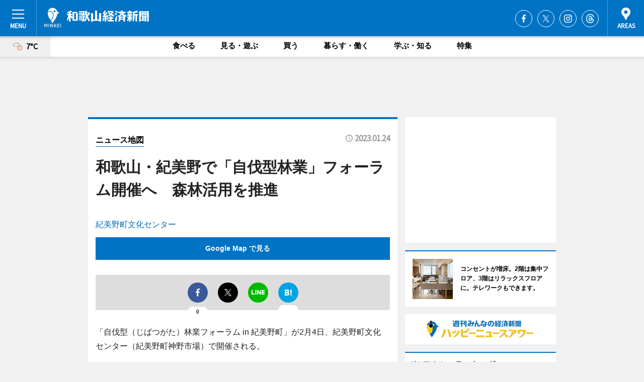

--- FILE ---
content_type: text/html; charset=utf-8
request_url: https://wakayama.keizai.biz/mapnews/2249/
body_size: 64822
content:
<!DOCTYPE HTML>
<html>
<head>
<meta http-equiv="Content-Type" content="text/html; charset=utf-8">
<meta name="viewport" content="width=device-width,initial-scale=1,minimum-scale=1,maximum-scale=1,user-scalable=no">
<title>和歌山・紀美野で「自伐型林業」フォーラム開催へ　森林活用を推進（ニュース地図） - 和歌山経済新聞</title>

<meta name="keywords" content="紀美野町,森林,住民参加,林業,まちづくり,移住,雇用">
<meta name="description" content="「自伐型林業フォーラム in 紀美野町」が2月4日、紀美野町文化センター（紀美野町神野市場）で開催される。">
<meta property="fb:app_id" content="689818804402290">
<meta property="fb:admins" content="100001334499453">
<meta property="og:site_name" content="和歌山経済新聞">
<meta property="og:locale" content="ja_JP">
<meta property="og:type" content="article">
<meta name="twitter:card" content="summary_large_image">
<meta name="twitter:site" content="@minkei">
<meta property="og:title" content="和歌山・紀美野で「自伐型林業」フォーラム開催へ　森林活用を推進（ニュース地図）">
<meta name="twitter:title" content="和歌山・紀美野で「自伐型林業」フォーラム開催へ　森林活用を推進（ニュース地図）">
<link rel="canonical" href="https://wakayama.keizai.biz/mapnews/2249/">
<meta property="og:url" content="https://wakayama.keizai.biz/mapnews/2249/">
<meta name="twitter:url" content="https://wakayama.keizai.biz/mapnews/2249/">
<meta property="og:description" content="「自伐型林業フォーラム in 紀美野町」が2月4日、紀美野町文化センター（紀美野町神野市場）で開催される。">
<meta name="twitter:description" content="「自伐型林業フォーラム in 紀美野町」が2月4日、紀美野町文化センター（紀美野町神野市場）で開催される。">
<meta property="og:image" content="https://images.keizai.biz/wakayama_keizai/headline/1674560122_photo.jpg">
<meta name="twitter:image" content="https://images.keizai.biz/wakayama_keizai/headline/1674560122_photo.jpg">
<link href="https://images.keizai.biz/favicon.ico" rel="shortcut icon">
<link href="https://ex.keizai.biz/common.8.3.0/css.1.0.6/common.min.css?1769141914" rel="stylesheet" type="text/css">
<link href="https://ex.keizai.biz/common.8.3.0/css.1.0.6/single.min.css?1769141914" rel="stylesheet" type="text/css">
<link href="https://wakayama.keizai.biz/css/style.css" rel="stylesheet" type="text/css">
<link href="https://ex.keizai.biz/common.8.3.0/css.1.0.6/all.min.css" rel="stylesheet" type="text/css">
<link href="https://fonts.googleapis.com/css?family=Source+Sans+Pro" rel="stylesheet">
<link href="https://cdn.jsdelivr.net/npm/yakuhanjp@3.0.0/dist/css/yakuhanjp.min.css" rel=”preload” as="stylesheet" type="text/css">
<link href="https://ex.keizai.biz/common.8.3.0/css.1.0.6/print.min.css" media="print" rel="stylesheet" type="text/css">
<script>
var microadCompass = microadCompass || {};
microadCompass.queue = microadCompass.queue || [];
</script>
<script charset="UTF-8" src="//j.microad.net/js/compass.js" onload="new microadCompass.AdInitializer().initialize();" async></script>
<script type="text/javascript">
var PWT={};
var pbjs = pbjs || {};
pbjs.que = pbjs.que || [];
var googletag = googletag || {};
googletag.cmd = googletag.cmd || [];
var gptRan = false;
PWT.jsLoaded = function(){
    if(!location.hostname.match(/proxypy.org|printwhatyoulike.com/)){
        loadGPT();
    }
};
var loadGPT = function(){
    if (!gptRan) {
        gptRan = true;
        var gads = document.createElement('script');
        var useSSL = 'https:' == document.location.protocol;
        gads.src = (useSSL ? 'https:' : 'http:') + '//securepubads.g.doubleclick.net/tag/js/gpt.js';
        gads.async = true;
        var node = document.getElementsByTagName('script')[0];
        node.parentNode.insertBefore(gads, node);
        var pbjsEl = document.createElement("script");
        pbjsEl.type = "text/javascript";
        pbjsEl.src = "https://anymind360.com/js/2131/ats.js";
        var pbjsTargetEl = document.getElementsByTagName("head")[0];
        pbjsTargetEl.insertBefore(pbjsEl, pbjsTargetEl.firstChild);
    }
};
setTimeout(loadGPT, 500);
</script>
<script type="text/javascript">
(function() {
var purl = window.location.href;
var url = '//ads.pubmatic.com/AdServer/js/pwt/157255/3019';
var profileVersionId = '';
if(purl.indexOf('pwtv=')>0){
    var regexp = /pwtv=(.*?)(&|$)/g;
    var matches = regexp.exec(purl);
    if(matches.length >= 2 && matches[1].length > 0){
    profileVersionId = '/'+matches[1];
    }
}
var wtads = document.createElement('script');
wtads.async = true;
wtads.type = 'text/javascript';
wtads.src = url+profileVersionId+'/pwt.js';
var node = document.getElementsByTagName('script')[0];
node.parentNode.insertBefore(wtads, node);
})();
</script>
<script>
window.gamProcessed = false;
window.gamFailSafeTimeout = 5e3;
window.reqGam = function () {
    if (!window.gamProcessed) {
        window.gamProcessed = true;
        googletag.cmd.push(function () {
            googletag.pubads().refresh();
        });
    }
};
setTimeout(function () {
    window.reqGam();
}, window.gamFailSafeTimeout);
var googletag = googletag || {};
googletag.cmd = googletag.cmd || [];
googletag.cmd.push(function(){
let issp = false;
let hbSlots = new Array();
let amznSlots = new Array();
const ua = window.navigator.userAgent.toLowerCase();
if (ua.indexOf('iphone') > 0 || ua.indexOf('ipod') > 0 || ua.indexOf('android') > 0 && ua.indexOf('mobile') > 0) {
    issp = true;
}
if (issp === true) {
    amznSlots.push(googletag.defineSlot('/159334285/sp_wakayama_header_1st', [[320, 100], [320, 50]], 'div-gpt-ad-1576055139196-0').addService(googletag.pubads()));
    hbSlots.push(googletag.defineSlot('/159334285/sp_wakayama_list_1st', [[336, 280], [300, 250], [320, 100], [320, 50], [200, 200], 'fluid'], 'div-gpt-ad-1580717788210-0').addService(googletag.pubads()));
    hbSlots.push(googletag.defineSlot('/159334285/sp_wakayama_inarticle', ['fluid', [300, 250], [336, 280], [320, 180], [1, 1]], 'div-gpt-ad-1576055195029-0').addService(googletag.pubads()));
    hbSlots.push(googletag.defineSlot('/159334285/sp_wakayama_footer_1st', ['fluid', [300, 250], [336, 280], [320, 100], [320, 50], [200, 200]], 'div-gpt-ad-1576055033248-0').addService(googletag.pubads()));
    hbSlots.push(googletag.defineSlot('/159334285/sp_wakayama_footer_2nd', [[300, 250], 'fluid', [336, 280], [320, 180], [320, 100], [320, 50], [200, 200]], 'div-gpt-ad-1576037774006-0').addService(googletag.pubads()));
    hbSlots.push(googletag.defineSlot('/159334285/sp_wakayama_footer_3rd', [[300, 250], [336, 280], [320, 100], [320, 50], [200, 200], 'fluid'], 'div-gpt-ad-1576055085577-0').addService(googletag.pubads()));
    hbSlots.push(googletag.defineSlot('/159334285/sp_wakayama_overlay', [320, 50], 'div-gpt-ad-1584427815478-0').addService(googletag.pubads()));
    hbSlots.push(googletag.defineSlot('/159334285/sp_wakayama_infeed_1st', ['fluid', [320, 100], [300, 100]], 'div-gpt-ad-1580370696425-0').addService(googletag.pubads()));
    hbSlots.push(googletag.defineSlot('/159334285/sp_wakayama_infeed_2st', [[300, 100], 'fluid', [320, 100]], 'div-gpt-ad-1580370846543-0').addService(googletag.pubads()));
    hbSlots.push(googletag.defineSlot('/159334285/sp_wakayama_infeed_3rd', [[300, 100], 'fluid', [320, 100]], 'div-gpt-ad-1580370937978-0').addService(googletag.pubads()));
} else {
    amznSlots.push(googletag.defineSlot('/159334285/pc_wakayama_header_1st', [[728, 90], [750, 100], [970, 90]], 'div-gpt-ad-1576054393576-0').addService(googletag.pubads()));
    amznSlots.push(googletag.defineSlot('/159334285/pc_wakayama_right_1st', ['fluid', [300, 250]], 'div-gpt-ad-1576054711791-0').addService(googletag.pubads()));
    hbSlots.push(googletag.defineSlot('/159334285/pc_wakayama_right_2nd', ['fluid', [300, 250], [200, 200]], 'div-gpt-ad-1576054772252-0').addService(googletag.pubads()));
    hbSlots.push(googletag.defineSlot('/159334285/pc_wakayama_inarticle', ['fluid', [300, 250], [336, 280]], 'div-gpt-ad-1576054895453-0').addService(googletag.pubads()));
    hbSlots.push(googletag.defineSlot('/159334285/pc_wakayama_right_3rd', [[300, 250], 'fluid', [300, 600], [160, 600], [200, 200]], 'div-gpt-ad-1576054833870-0').addService(googletag.pubads()));
    amznSlots.push(googletag.defineSlot('/159334285/pc_wakayama_left_1st', ['fluid', [300, 250]], 'div-gpt-ad-1576037145616-0'). addService(googletag.pubads()));
    hbSlots.push(googletag.defineSlot('/159334285/pc_wakayama_infeed_1st', ['fluid'], 'div-gpt-ad-1580370696425-0').addService(googletag.pubads()));
    hbSlots.push(googletag.defineSlot('/159334285/pc_wakayama_infeed_2st', ['fluid'], 'div-gpt-ad-1580370846543-0').addService(googletag.pubads()));
    hbSlots.push(googletag.defineSlot('/159334285/pc_wakayama_infeed_3rd', ['fluid'], 'div-gpt-ad-1580370937978-0').addService(googletag.pubads()));
}

const interstitialSlot = googletag.defineOutOfPageSlot('/159334285/wakayama_interstitial', googletag.enums.OutOfPageFormat.INTERSTITIAL);
if (interstitialSlot) amznSlots.push(interstitialSlot.addService(googletag.pubads()));
if (!googletag.pubads().isInitialLoadDisabled()) {
    googletag.pubads().disableInitialLoad();
}
googletag.pubads().enableSingleRequest();
googletag.pubads().collapseEmptyDivs();
googletag.enableServices();
googletag.pubads().refresh(amznSlots);
googletag.pubads().addEventListener('slotRequested', function(event) {
var elemId = event.slot.getSlotElementId();
for (var i = 0; i < hbSlots.length; i++) {
    if (hbSlots[i].getSlotElementId() == elemId) {
        window.gamProcessed = true;
    }
}
});
});
</script>
<script async src="//pagead2.googlesyndication.com/pagead/js/adsbygoogle.js"></script>
<script src="https://cdn.gmossp-sp.jp/ads/receiver.js"></script>
<script type="text/javascript">
window._taboola = window._taboola || [];
_taboola.push({article:'auto'});
! function(e, f, u, i) {
if (!document.getElementById(i)) {
e.async = 1;
e.src = u;
e.id = i;
f.parentNode.insertBefore(e, f);
}
}(document.createElement('script'),
document.getElementsByTagName('script')[0],
'//cdn.taboola.com/libtrc/minkeijapan-network/loader.js',
'tb_loader_script');
if (window.performance && typeof window.performance.mark == 'function')
{window.performance.mark('tbl_ic');}
</script>
</head>
<body>

<div id="wrap">
<div id="header">
<div class="inner">
<div id="menuBtn"><span></span></div>
<h1 class="logo"><a href="https://wakayama.keizai.biz/">和歌山経済新聞</a></h1>
<div id="areasBtn"><span></span></div>
<ul class="sns">
<li class="fb"><a href="https://www.facebook.com/wakayamakeizai" target="_blank">Facebook</a></li><li class="tw"><a href="https://twitter.com/wakayamakeizai" target="_blank">Twitter</a></li><li class="itg"><a href="https://www.instagram.com/wakayamakeizai" target="_blank">Instagram</a></li><li class="thr"><a href="https://www.threads.net/@wakayamakeizai" target="_blank">Threads</a></li></ul>
</div>
</div>
<div id="gNavi">
<div id="weather"><a href="https://wakayama.keizai.biz/weather/"><img src="https://images.keizai.biz/img/weather/201.svg" alt=""><span>7°C</span></a></div>
<div class="link">
<ul>
<li><a href="https://wakayama.keizai.biz/gourmet/archives/1/">食べる</a></li>
<li><a href="https://wakayama.keizai.biz/play/archives/1/">見る・遊ぶ</a></li>
<li><a href="https://wakayama.keizai.biz/shopping/archives/1/">買う</a></li>
<li><a href="https://wakayama.keizai.biz/life/archives/1/">暮らす・働く</a></li>
<li><a href="https://wakayama.keizai.biz/study/archives/1/">学ぶ・知る</a></li>
<li><a href="https://wakayama.keizai.biz/special/archives/1/">特集</a></li>
</ul>
</div>
</div>
<div id="topBnr">
<script>
const spw = 430;
const hbnr = document.createElement('div');
const cbnr = document.createElement('div');
if (screen.width <= spw) {
    hbnr.classList.add("bnrW320");
    cbnr.setAttribute('id', 'div-gpt-ad-1576055139196-0');
} else {
    hbnr.classList.add("bnrWPC");
    cbnr.setAttribute('id', 'div-gpt-ad-1576054393576-0');
}
hbnr.appendChild(cbnr);
document.currentScript.parentNode.appendChild(hbnr);
if (screen.width <= spw) {
    googletag.cmd.push(function() { googletag.display('div-gpt-ad-1576055139196-0'); });
} else {
    googletag.cmd.push(function() { googletag.display('div-gpt-ad-1576054393576-0'); });
}
</script>
</div>

<div id="container">
<div class="contents" id="topBox">
<div class="box">
<div class="ttl">
<span><a href="https://wakayama.keizai.biz/mapnews/archives/">ニュース地図</a></span>
<time>2023.01.24</time>
<h1>和歌山・紀美野で「自伐型林業」フォーラム開催へ　森林活用を推進</h1>
</div>
<div class="main">
<a href="https://wakayama.keizai.biz/headline/2249/"><img src="https://maps.googleapis.com/maps/api/staticmap?size=744x419&scale=2&markers=anchor:bottomcenter|icon:https://images.keizai.biz/img/extras/mapicon2025v5.png|34.140009,135.3569118&key=AIzaSyBIK06H_29MkrkGTAVfgML8MiU1g9zAOdM" width="744" height="419" alt=""></a>
<p id="mapAddress" style="font-size: 16px; color: #006bb6; text-align: left; margin-bottom: 0.8em;">紀美野町文化センター</p><p id="mapLink" style="background: #0073C4;"><a href="https://maps.google.com/maps?q=34.140009,135.3569118" target="_blank"><span style="color: #fff; font-weight: bold; background: none;">Google Map で見る</a>
</p>
</div>
<script>var _puri = "https://wakayama.keizai.biz/mapnews/2249/";</script>
<div class="snsArea">
<ul>
<li class="fb"><a href="https://www.facebook.com/share.php?u=https://wakayama.keizai.biz/mapnews/2249/" class="popup" target="_blank"></a><span id="fb_count"><p id="fb_count_num">0</p></span></li>
<li class="tw"><a href="http://twitter.com/share?url=https://wakayama.keizai.biz/mapnews/2249/&text=和歌山・紀美野で「自伐型林業」フォーラム開催へ　森林活用を推進（ニュース地図）" class="popup" target="_blank"></a></li>
<li class="line"><a href="https://line.me/R/msg/text/?%E5%92%8C%E6%AD%8C%E5%B1%B1%E3%83%BB%E7%B4%80%E7%BE%8E%E9%87%8E%E3%81%A7%E3%80%8C%E8%87%AA%E4%BC%90%E5%9E%8B%E6%9E%97%E6%A5%AD%E3%80%8D%E3%83%95%E3%82%A9%E3%83%BC%E3%83%A9%E3%83%A0%E9%96%8B%E5%82%AC%E3%81%B8%E3%80%80%E6%A3%AE%E6%9E%97%E6%B4%BB%E7%94%A8%E3%82%92%E6%8E%A8%E9%80%B2%EF%BC%88%E3%83%8B%E3%83%A5%E3%83%BC%E3%82%B9%E5%9C%B0%E5%9B%B3%EF%BC%89%0d%0ahttps%3A%2F%2Fwakayama.keizai.biz%2Fmapnews%2F2249%2F" class="popup" target="_blank"></a></li>
<li class="htn"><a href="http://b.hatena.ne.jp/entry/https://wakayama.keizai.biz/mapnews/2249/" target="_blank"></a><span id="htn_count">&nbsp;</span></li>
</ul>
</div>
<div class="txt bnr2_txt">
<p>「自伐型（じばつがた）林業フォーラム in 紀美野町」が2月4日、紀美野町文化センター（紀美野町神野市場）で開催される。</p>
<script>
const _bnr = document.createElement('div');
const _cbnr = document.createElement('div');
_bnr.classList.add("bnr2");
if (screen.width <= spw) {
    _cbnr.setAttribute('id', 'div-gpt-ad-1576055195029-0');
} else {
    _cbnr.setAttribute('id', 'div-gpt-ad-1576054895453-0');
}
_bnr.appendChild(_cbnr);
document.currentScript.parentNode.appendChild(_bnr);
if (screen.width <= spw) {
    googletag.cmd.push(function(){
        googletag.display('div-gpt-ad-1576055195029-0');
    });
} else {
    googletag.cmd.push(function(){
        googletag.display('div-gpt-ad-1576054895453-0');
    });
}
</script>
</div>
<ul class="btnList article">
<li class="send"><a href="https://wakayama.keizai.biz/headline/2249/">記事を読む</a></li>
</ul>
<ul class="snsList">
<li>
<a href="https://twitter.com/share" class="twitter-share-button popup" data-url="https://wakayama.keizai.biz/mapnews/2249/" data-text="和歌山・紀美野で「自伐型林業」フォーラム開催へ　森林活用を推進（ニュース地図）" data-lang="ja"></a><script>!function(d,s,id){var js,fjs=d.getElementsByTagName(s)[0],p='https';if(!d.getElementById(id)){js=d.createElement(s);js.id=id;js.src=p+'://platform.twitter.com/widgets.js';fjs.parentNode.insertBefore(js,fjs);}}(document, 'script', 'twitter-wjs');</script>
</li>
<li>
<div id="fb-root"></div>
<script async defer crossorigin="anonymous" src="https://connect.facebook.net/ja_JP/sdk.js#xfbml=1&version=v9.0&appId=689818804402290&autoLogAppEvents=1" nonce="mlP5kZZA"></script>
<div class="fb-share-button" data-href="https://wakayama.keizai.biz/mapnews/2249/" data-layout="button_count" data-size="small"><a target="_blank" href="https://www.facebook.com/sharer/sharer.php?u=https%3A%2F%2Fwakayama.keizai.biz%2Fmapnews%2F2249%2F&amp;src=sdkpreparse" class="fb-xfbml-parse-ignore">シェア</a></div>
</li>
<li>
<div class="line-it-button" data-lang="ja" data-type="share-a" data-url="https://wakayama.keizai.biz/mapnews/2249/" style="display: none;"></div>
<script src="https://d.line-scdn.net/r/web/social-plugin/js/thirdparty/loader.min.js" async="async" defer="defer"></script>
</li>
<li>
<a href="http://b.hatena.ne.jp/entry/" class="hatena-bookmark-button" data-hatena-bookmark-layout="basic-label-counter" data-hatena-bookmark-lang="ja" data-hatena-bookmark-height="20" title="はてなブックマークに追加"><img src="https://b.st-hatena.com/images/entry-button/button-only@2x.png" alt="はてなブックマークに追加" width="20" height="20" style="border: none;" /></a><script type="text/javascript" src="https://b.st-hatena.com/js/bookmark_button.js" charset="utf-8" async="async"></script>
</li>
</ul>
</div>
<div class="box">
<div class="pager">
<ul>
<li class="prev"><a href="https://wakayama.keizai.biz/mapnews/2248/"><span>前の地図</span></a></li><li class="next"><a href="https://wakayama.keizai.biz/mapnews/2250/"><span>次の地図</span></a></li></ul>
</div>
</div>
</div>
<div class="box" style="text-align: center;">
<div id="middleBnr" class="box bnr">
<script>
if (screen.width <= spw) {
    const _cMiddleBnr = document.createElement('div');
    _cMiddleBnr.setAttribute('id', 'div-gpt-ad-1580717788210-0');
    document.currentScript.parentNode.appendChild(_cMiddleBnr);
    googletag.cmd.push(function() { googletag.display('div-gpt-ad-1580717788210-0'); });
}
</script>

</div>
</div>
<div id="info">
<div id="category">

<div class="box special">
<div class="ttl"><h2>特集</h2></div>
<ul class="thumbB">
<li>
<a href="https://wakayama.keizai.biz/column/30/">
<div class="img"><img class="lazy" src="https://images.keizai.biz/img/extras/noimage.png" data-src="https://wakayama.keizai.biz/img/column/1767100369/1767113779index.png" alt="和歌経編集部記者の2025年推し記事！"></div>
<div class="block">
<span>エリア特集</span>
<h3>和歌経編集部記者の2025年推し記事！</h3>
</div>
</a>
</li>
<li>
<a href="https://wakayama.keizai.biz/column/29/">
<div class="img"><img class="lazy" src="https://images.keizai.biz/img/extras/noimage.png" data-src="https://wakayama.keizai.biz/img/column/1765702691/1765702878index.jpg" alt="和歌山大チームが豪大使館で報告会　ソーラーカー世界大会の成果発表"></div>
<div class="block">
<span>エリア特集</span>
<h3>和歌山大チームが豪大使館で報告会　ソーラーカー世界大会の成果発表</h3>
</div>
</a>
</li>
</ul>
<div class="more"><a href="https://wakayama.keizai.biz/special/archives/1/"><span>もっと見る</span></a></div>
</div>
<div class="box latestnews">
<div class="ttl"><h2>最新ニュース</h2></div>
<div class="thumbA">
<a href="https://wakayama.keizai.biz/headline/2978/">
<div class="img">
<img src="https://images.keizai.biz/wakayama_keizai/headline/1769085666_photo.jpg" alt="">
</div>
<span>見る・遊ぶ</span>
<h3>和歌山城で早咲きの紅梅見頃　「南高梅」やスイセンも続々開花</h3>
<p>和歌山城公園（和歌山市一番丁）で現在、咲き始めた梅の花が来園者の目を楽しませている。</p>
</a>
</div>
<ul class="thumbC">
<li>
<a href="https://wakayama.keizai.biz/headline/2977/">
<div class="img">
<img src="https://images.keizai.biz/wakayama_keizai/thumbnail/1768983568_mini.jpg" alt="">
</div>
<div class="block">
<span>買う</span><h3>新宮に書店「クーブックス」　文字のない絵本や社会を考える本をそろえる</h3>
</div>
</a>
</li>
<li>
<a href="https://wakayama.keizai.biz/headline/2976/">
<div class="img">
<img src="https://images.keizai.biz/wakayama_keizai/thumbnail/1768911101_mini.jpg" alt="">
</div>
<div class="block">
<span>暮らす・働く</span><h3>和歌山市が擬人化キャラ「紀三井寺桜子」公開　「和歌山市子」に次ぐ第7弾</h3>
</div>
</a>
</li>
<li>
<a href="https://wakayama.keizai.biz/headline/2975/">
<div class="img">
<img src="https://images.keizai.biz/wakayama_keizai/thumbnail/1768804853_mini.jpg" alt="">
</div>
<div class="block">
<span>買う</span><h3>休暇村加太で「ご当地キクロン」販売 12カ所の観光名所でデザイン</h3>
</div>
</a>
</li>
<li>
<a href="https://wakayama.keizai.biz/headline/2974/">
<div class="img">
<img src="https://images.keizai.biz/wakayama_keizai/thumbnail/1768539993_mini.jpg" alt="">
</div>
<div class="block">
<span>食べる</span><h3>和歌山駅近くに「西浦酒商店」　兄弟で祖父の店名を継承、角打ち席設ける</h3>
</div>
</a>
</li>
<li>
<a href="https://wakayama.keizai.biz/headline/2973/">
<div class="img">
<img src="https://images.keizai.biz/wakayama_keizai/thumbnail/1768460067_mini.jpg" alt="">
</div>
<div class="block">
<span>学ぶ・知る</span><h3>和歌山で「がんの痛み」シンポ　専門家4人が医療用麻薬をテーマに講演</h3>
</div>
</a>
</li>
<li id="_ads">
<div id='div-gpt-ad-1580370696425-0'>
<script>
googletag.cmd.push(function() { googletag.display('div-gpt-ad-1580370696425-0'); });
</script>
</div>
</li>

</ul>
<div class="more"><a href="https://wakayama.keizai.biz/headline/archives/1/"><span>もっと見る</span></a></div>
</div>
<div class="box">
<div id="taboola-below-article-thumbnails"></div>
<script type="text/javascript">
window._taboola = window._taboola || [];
_taboola.push({
mode: 'thumbnails-a',
container: 'taboola-below-article-thumbnails',
placement: 'Below Article Thumbnails',
target_type: 'mix'
});
</script>
</div>
<div class="box play">
<div class="ttl"><h2>見る・遊ぶ</h2></div>
<div class="thumbA">
<a href="https://wakayama.keizai.biz/headline/2978/">
<div class="img"><img class="lazy" src="https://images.keizai.biz/img/extras/noimage.png" data-src="https://images.keizai.biz/wakayama_keizai/headline/1769085666_photo.jpg" alt=""></div>
<span>見る・遊ぶ</span>
<h3>和歌山城で早咲きの紅梅見頃　「南高梅」やスイセンも続々開花</h3>
<p>和歌山城公園（和歌山市一番丁）で現在、咲き始めた梅の花が来園者の目を楽しませている。</p>
</a>
</div>
<ul class="thumbC">
<li>
<a href="https://wakayama.keizai.biz/headline/2971/">
<div class="img"><img class="lazy" src="https://images.keizai.biz/img/extras/noimage.png" data-src="https://images.keizai.biz/wakayama_keizai/headline/1768307241.jpg" alt=""></div>
<div class="block">
<span>見る・遊ぶ</span>
<h3>紀三井寺で「福開き速駈詣り」　過去最多218人が210段の石段駆ける</h3>
</div>
</a>
</li>
<li>
<a href="https://wakayama.keizai.biz/headline/2966/">
<div class="img"><img class="lazy" src="https://images.keizai.biz/img/extras/noimage.png" data-src="https://images.keizai.biz/wakayama_keizai/headline/1767605207.jpg" alt=""></div>
<div class="block">
<span>見る・遊ぶ</span>
<h3>和歌山城ホールで新春コンサート「糸つむぎ」　バイオリンと箏が共演</h3>
</div>
</a>
</li>
<li>
<a href="https://wakayama.keizai.biz/headline/2965/">
<div class="img"><img class="lazy" src="https://images.keizai.biz/img/extras/noimage.png" data-src="https://images.keizai.biz/wakayama_keizai/headline/1766731624.jpg" alt=""></div>
<div class="block">
<span>見る・遊ぶ</span>
<h3>和歌山で3地域巡る温泉スタンプラリー　冊子配布で周遊呼び掛け</h3>
</div>
</a>
</li>
<li id="_ads15">
<div id='div-gpt-ad-1580370846543-0'>
<script>
googletag.cmd.push(function() { googletag.display('div-gpt-ad-1580370846543-0'); });
</script>
</div>
</li>

</ul>
<div class="more"><a href="https://wakayama.keizai.biz/play/archives/1/"><span>もっと見る</span></a></div>
</div>
<script>
if (screen.width <= spw) {
    const _bnr = document.createElement('div');
    const _cbnr = document.createElement('div');
    _bnr.classList.add('box', 'oauth', 'sp');
    _cbnr.setAttribute('id', 'div-gpt-ad-1580370696425-0');
    _bnr.appendChild(_cbnr);
    document.currentScript.parentNode.appendChild(_bnr);
    googletag.cmd.push(function() { googletag.display('div-gpt-ad-1580370696425-0'); });
}
</script>
<div class="box shopping">
<div class="ttl"><h2>買う</h2></div>
<div class="thumbA">
<a href="https://wakayama.keizai.biz/headline/2977/">
<div class="img"><img class="lazy" src="https://images.keizai.biz/img/extras/noimage.png" data-src="https://images.keizai.biz/wakayama_keizai/headline/1768983568_photo.jpg" alt=""></div>
<span>買う</span>
<h3>新宮に書店「クーブックス」　文字のない絵本や社会を考える本をそろえる</h3>
<p>書店「COOOBOOKS（クーブックス）」（新宮市井の沢）が新宮市役所近くにオープンして、1月20日で2カ月がたった。</p>
</a>
</div>
<ul class="thumbC">
<li>
<a href="https://wakayama.keizai.biz/headline/2975/">
<div class="img"><img class="lazy" src="https://images.keizai.biz/img/extras/noimage.png" data-src="https://images.keizai.biz/wakayama_keizai/headline/1768804853.jpg" alt=""></div>
<div class="block">
<span>買う</span>
<h3>休暇村加太で「ご当地キクロン」販売 12カ所の観光名所でデザイン</h3>
</div>
</a>
</li>
<li>
<a href="https://wakayama.keizai.biz/headline/2974/">
<div class="img"><img class="lazy" src="https://images.keizai.biz/img/extras/noimage.png" data-src="https://images.keizai.biz/wakayama_keizai/headline/1768539993.jpg" alt=""></div>
<div class="block">
<span>買う</span>
<h3>和歌山駅近くに「西浦酒商店」　兄弟で祖父の店名を継承、角打ち席設ける</h3>
</div>
</a>
</li>
<li>
<a href="https://wakayama.keizai.biz/headline/2972/">
<div class="img"><img class="lazy" src="https://images.keizai.biz/img/extras/noimage.png" data-src="https://images.keizai.biz/wakayama_keizai/headline/1768395009.jpg" alt=""></div>
<div class="block">
<span>買う</span>
<h3>紀ノ川SAで「和歌山しっとり生バウム」販売　和歌山大生が地元企業と共同開発</h3>
</div>
</a>
</li>
<li id="_ads25">
<div id='div-gpt-ad-1580370937978-0'>
<script>
googletag.cmd.push(function() { googletag.display('div-gpt-ad-1580370937978-0'); });
</script>
</div>
</li>

</ul>
<div class="more"><a href="https://wakayama.keizai.biz/shopping/archives/1/"><span>もっと見る</span></a></div>
</div>
<script>
if (screen.width <= spw) {
    const _bnr = document.createElement('div');
    const _cbnr = document.createElement('div');
    _bnr.classList.add('rb', 'sp');
    _cbnr.setAttribute('id', 'div-gpt-ad-1576037774006-0');
    _bnr.appendChild(_cbnr);
    document.currentScript.parentNode.appendChild(_bnr);
    googletag.cmd.push(function() { googletag.display('div-gpt-ad-1576037774006-0'); });
}
</script>
<div class="box study">
<div class="ttl"><h2>学ぶ・知る</h2></div>
<div class="thumbA">
<a href="https://wakayama.keizai.biz/headline/2976/">
<div class="img"><img class="lazy" src="https://images.keizai.biz/img/extras/noimage.png" data-src="https://images.keizai.biz/wakayama_keizai/headline/1768911101_photo.jpg" alt=""></div>
<span>学ぶ・知る</span>
<h3>和歌山市が擬人化キャラ「紀三井寺桜子」公開　「和歌山市子」に次ぐ第7弾</h3>
<p>和歌山市が12月22日、紀三井寺を擬人化したキャラクター「紀三井寺桜子（きみいでらさくらこ）」を発表した。</p>
</a>
</div>
<ul class="thumbC">
<li>
<a href="https://wakayama.keizai.biz/headline/2973/">
<div class="img"><img class="lazy" src="https://images.keizai.biz/img/extras/noimage.png" data-src="https://images.keizai.biz/wakayama_keizai/headline/1768460067.jpg" alt=""></div>
<div class="block">
<span>学ぶ・知る</span>
<h3>和歌山で「がんの痛み」シンポ　専門家4人が医療用麻薬をテーマに講演</h3>
</div>
</a>
</li>
<li>
<a href="https://wakayama.keizai.biz/headline/2967/">
<div class="img"><img class="lazy" src="https://images.keizai.biz/img/extras/noimage.png" data-src="https://images.keizai.biz/wakayama_keizai/headline/1767700498.jpg" alt=""></div>
<div class="block">
<span>学ぶ・知る</span>
<h3>かつらぎ・花園で「たい松押し」　大みそかの夜に火の子舞う</h3>
</div>
</a>
</li>
<li>
<a href="https://wakayama.keizai.biz/headline/2964/">
<div class="img"><img class="lazy" src="https://images.keizai.biz/img/extras/noimage.png" data-src="https://images.keizai.biz/wakayama_keizai/headline/1766659843.jpg" alt=""></div>
<div class="block">
<span>学ぶ・知る</span>
<h3>紀美野・中田の棚田でしめ縄作りワークショップ　棚田文化残す取り組み</h3>
</div>
</a>
</li>
<li>
<a href="https://wakayama.keizai.biz/headline/2962/">
<div class="img"><img class="lazy" src="https://images.keizai.biz/img/extras/noimage.png" data-src="https://images.keizai.biz/wakayama_keizai/headline/1766478333.jpg" alt=""></div>
<div class="block">
<span>学ぶ・知る</span>
<h3>和歌山城ホールでeスポーツフェスタ「きら☆スポ」　「スイカゲーム」初採用</h3>
</div>
</a>
</li>

</ul>
<div class="more"><a href="https://wakayama.keizai.biz/study/archives/1/"><span>もっと見る</span></a></div>
</div>
<script>
if (screen.width <= spw) {
    const _bnr = document.createElement('div');
    const _cbnr = document.createElement('div');
    _bnr.classList.add('rb', 'sp', 'thd');
    _cbnr.setAttribute('id', 'div-gpt-ad-1576055085577-0');
    _bnr.appendChild(_cbnr);
    document.currentScript.parentNode.appendChild(_bnr);
    googletag.cmd.push(function() { googletag.display('div-gpt-ad-1576055085577-0'); });
}
</script>
<div class="box life hdSP">
<div class="ttl"><h2>暮らす・働く</h2></div>
<div class="thumbA">
<a href="https://wakayama.keizai.biz/headline/2976/">
<div class="img"><img class="lazy" src="https://images.keizai.biz/img/extras/noimage.png" data-src="https://images.keizai.biz/wakayama_keizai/headline/1768911101_photo.jpg" alt=""></div>
<span>暮らす・働く</span>
<h3>和歌山市が擬人化キャラ「紀三井寺桜子」公開　「和歌山市子」に次ぐ第7弾</h3>
<p>和歌山市が12月22日、紀三井寺を擬人化したキャラクター「紀三井寺桜子（きみいでらさくらこ）」を発表した。</p>
</a>
</div>
<ul class="thumbC">
<li>
<a href="https://wakayama.keizai.biz/headline/2968/">
<div class="img"><img class="lazy" src="https://images.keizai.biz/img/extras/noimage.png" data-src="https://images.keizai.biz/wakayama_keizai/headline/1767787050.jpg" alt=""></div>
<div class="block">
<span>暮らす・働く</span>
<h3>海南・黒江に「べっちんさん100年ホール」　銀行跡を文化拠点に</h3>
</div>
</a>
</li>
<li>
<a href="https://wakayama.keizai.biz/headline/2940/">
<div class="img"><img class="lazy" src="https://images.keizai.biz/img/extras/noimage.png" data-src="https://images.keizai.biz/wakayama_keizai/headline/1763730818.jpg" alt=""></div>
<div class="block">
<span>暮らす・働く</span>
<h3>和歌山駅～和歌山市駅間で低速電動カート実証運行</h3>
</div>
</a>
</li>
<li>
<a href="https://wakayama.keizai.biz/headline/2917/">
<div class="img"><img class="lazy" src="https://images.keizai.biz/img/extras/noimage.png" data-src="https://images.keizai.biz/wakayama_keizai/headline/1760967450.jpg" alt=""></div>
<div class="block">
<span>暮らす・働く</span>
<h3>和歌山・北ぶらくり丁で「インフラゼロハウス」実証実験　市民の交流の場に</h3>
</div>
</a>
</li>
<li>
<a href="https://wakayama.keizai.biz/headline/2914/">
<div class="img"><img class="lazy" src="https://images.keizai.biz/img/extras/noimage.png" data-src="https://images.keizai.biz/wakayama_keizai/headline/1760528338.jpg" alt=""></div>
<div class="block">
<span>暮らす・働く</span>
<h3>JR和歌山駅改札に公式キャラクター「わーたん」紹介ポスター設置</h3>
</div>
</a>
</li>

</ul>
<div class="more"><a href="https://wakayama.keizai.biz/life/archives/1/"><span>もっと見る</span></a></div>
</div>
<div class="box gourmet hdSP">
<div class="ttl"><h2>食べる</h2></div>
<div class="thumbA">
<a href="https://wakayama.keizai.biz/headline/2974/">
<div class="img"><img class="lazy" src="https://images.keizai.biz/img/extras/noimage.png" data-src="https://images.keizai.biz/wakayama_keizai/headline/1768539993_photo.jpg" alt=""></div>
<span>食べる</span>
<h3>和歌山駅近くに「西浦酒商店」　兄弟で祖父の店名を継承、角打ち席設ける</h3>
<p>酒販店「西浦酒商店」（和歌山市太田1）が1月13日、和歌山駅東口近くにオープンした。</p>
</a>
</div>
<ul class="thumbC">
<li>
<a href="https://wakayama.keizai.biz/headline/2972/">
<div class="img"><img class="lazy" src="https://images.keizai.biz/img/extras/noimage.png" data-src="https://images.keizai.biz/wakayama_keizai/headline/1768395009.jpg" alt=""></div>
<div class="block">
<span>食べる</span>
<h3>紀ノ川SAで「和歌山しっとり生バウム」販売　和歌山大生が地元企業と共同開発</h3>
</div>
</a>
</li>
<li>
<a href="https://wakayama.keizai.biz/headline/2970/">
<div class="img"><img class="lazy" src="https://images.keizai.biz/img/extras/noimage.png" data-src="https://images.keizai.biz/wakayama_keizai/headline/1767964867.jpg" alt=""></div>
<div class="block">
<span>食べる</span>
<h3>紀泉エリアで「コーヒーロースターホッピング」　11店がコロンビア豆を焙煎</h3>
</div>
</a>
</li>
<li>
<a href="https://wakayama.keizai.biz/headline/2969/">
<div class="img"><img class="lazy" src="https://images.keizai.biz/img/extras/noimage.png" data-src="https://images.keizai.biz/wakayama_keizai/headline/1767858656.jpg" alt=""></div>
<div class="block">
<span>食べる</span>
<h3>和歌山城近くにイタリア料理店「パステリアユニカ」　ランチにパスタ提供も</h3>
</div>
</a>
</li>
<li>
<a href="https://wakayama.keizai.biz/headline/2961/">
<div class="img"><img class="lazy" src="https://images.keizai.biz/img/extras/noimage.png" data-src="https://images.keizai.biz/wakayama_keizai/headline/1766394891.jpg" alt=""></div>
<div class="block">
<span>食べる</span>
<h3>関西の「セブン‐イレブン」で「有田みかんサンド」が期間限定販売</h3>
</div>
</a>
</li>
</ul>
<div class="more"><a href="https://wakayama.keizai.biz/gourmet/archives/1/"><span>もっと見る</span></a></div>
</div>
</div>
<div id="sideCategory">
<div class="side">
<div class="box news">
<div class="ttl"><h3>みん経トピックス</h3></div>
<ul>
<li><a href="http://helsinki.keizai.biz/headline/547/"><h4>ヘルシンキ「オリジナル・ソコス・ホテル・バークナ」、改修工事実施へ</h4><small>ヘルシンキ経済新聞</small></a></li>
<li><a href="http://miyazaki.keizai.biz/headline/2340/"><h4>宮崎に「もも焼き食堂 杜季」　地鶏もも焼きと津本式熟成魚提供</h4><small>ひなた宮崎経済新聞</small></a></li>
<li><a href="http://umeda.keizai.biz/headline/4521/"><h4>ウェスティンホテル大阪でイチゴのアフタヌーンティー　プリンセスをテーマに</h4><small>梅田経済新聞</small></a></li>
<li><a href="http://takamatsu.keizai.biz/headline/1397/"><h4>高松で香川漆芸巡る高付加価値ツアー実験　人間国宝・音丸耕堂の旧宅活用</h4><small>高松経済新聞</small></a></li>
<li><a href="http://matsumoto.keizai.biz/headline/4426/"><h4>松本で「氷彫フェスティバル」開幕　厳しい冷え込みも、氷像には良い条件</h4><small>松本経済新聞</small></a></li>
</ul>
</div>
<div class="box news release_list">
<div class="ttl"><h3>プレスリリース</h3></div>
<ul>
<li>
<a href="https://wakayama.keizai.biz/release/523347/">
<h3>1842年創業の髪油の老舗が、歌舞伎を支えた「鬢付け油（びんつけあぶら）」を現代へ　自然由来100%のヘアバーム「鬢バーム（BIN BALM）」を開発</h3>
</a>
</li>
<li>
<a href="https://wakayama.keizai.biz/release/523359/">
<h3>【近鉄和歌山バレンタイン催事に再上陸】毎回行列必須！代官山Candyapple 本格りんご飴を1/30～2/15 近鉄百貨店和歌山店で期間限定販売!!</h3>
</a>
</li>
<li>
<a href="https://wakayama.keizai.biz/release/522802/">
<h3>関係人口創出の新たな一歩。和歌山県内で地域づくりに取り組む魅力的な方々を“見える化”。WEBプラットフォーム「わかやまFUNBASE」始動</h3>
</a>
</li>
</ul>
<div class="more"><a href="https://wakayama.keizai.biz/release/archives/1/"><span>もっと見る</span></a></div>
</div>

<script>
if (screen.width > spw) {
    const _middleBnr = document.createElement('div');
    const _cMiddleBnr = document.createElement('div');
    _middleBnr.classList.add('box', 'rec');
    _cMiddleBnr.setAttribute('id', 'div-gpt-ad-1576037145616-0');
    _middleBnr.appendChild(_cMiddleBnr);
    document.currentScript.parentNode.appendChild(_middleBnr);
    googletag.cmd.push(function() { googletag.display('div-gpt-ad-1576037145616-0'); });
}
</script>
<script async src="https://yads.c.yimg.jp/js/yads-async.js"></script>
<div class="box yads">
<div id="yad"></div>
<script>
window.YJ_YADS = window.YJ_YADS || { tasks: [] };
if (screen.width <= 750) {
    _yads_ad_ds = '46046_265960';
} else {
    _yads_ad_ds = '12295_268899';
}
window.YJ_YADS.tasks.push({
    yads_ad_ds : _yads_ad_ds,
    yads_parent_element : 'yad'
});
</script>
</div>
</div>
</div>
</div>
<div id="side">
<div class="side top">

<script>
const _recBnr = document.createElement('div');
if (screen.width > spw) {
    const _recCbnr = document.createElement('div');
    _recBnr.setAttribute('id', 'recBanner');
    _recBnr.classList.add('box');
    _recBnr.style.marginTop = '0';
    _recBnr.style.height = '250px';
    _recCbnr.style.height = '250px';
    _recCbnr.setAttribute('id', 'div-gpt-ad-1576054711791-0');
    _recBnr.appendChild(_recCbnr);
    document.currentScript.parentNode.appendChild(_recBnr);
    googletag.cmd.push(function() { googletag.display('div-gpt-ad-1576054711791-0'); });
} else {
    _recBnr.style.marginTop = '-15px';
    document.currentScript.parentNode.appendChild(_recBnr);
}
</script>


<div class="box thumb company">
<ul>
<li>
<a href="https://loocal.jp" target="_blank"><div class="img"><img src="https://wakayama.keizai.biz/img/banners/1618914231.jpg" width="80" height="80" alt="">
</div>
<div class="sdbox">
<h4>コンセントが増床。2階は集中フロア、3階はリラックスフロアに。テレワークもできます。</h4>
</div>
</a>
</li>
</ul>
</div>



<div class="box partner">
<a href="https://minkei.net/radio/" target="_blank"><img src="https://images.keizai.biz/img/banners/happynewshour.png" width="300" height="55" alt="週刊みんなの経済新聞 ハッピーニュースアワー">
</a>
</div>

<div class="box thumb rank">
<div class="ttl"><h3>アクセスランキング</h3></div>
<ul>
<li class="play">
<a href="https://wakayama.keizai.biz/headline/2978/">
<div class="img"><img src="https://images.keizai.biz/wakayama_keizai/headline/1769085666.jpg" alt=""></div>
<div class="sdbox">
<h4>和歌山城で早咲きの紅梅見頃　「南高梅」やスイセンも続々開花</h4>
</div>
</a>
</li>
<li class="shopping">
<a href="https://wakayama.keizai.biz/headline/2977/">
<div class="img"><img src="https://images.keizai.biz/wakayama_keizai/headline/1768983568.jpg" alt=""></div>
<div class="sdbox">
<h4>新宮に書店「クーブックス」　文字のない絵本や社会を考える本をそろえる</h4>
</div>
</a>
</li>
<li class="life">
<a href="https://wakayama.keizai.biz/headline/2976/">
<div class="img"><img src="https://images.keizai.biz/wakayama_keizai/headline/1768911101.jpg" alt=""></div>
<div class="sdbox">
<h4>和歌山市が擬人化キャラ「紀三井寺桜子」公開　「和歌山市子」に次ぐ第7弾</h4>
</div>
</a>
</li>
<li class="gourmet">
<a href="https://wakayama.keizai.biz/headline/2974/">
<div class="img"><img src="https://images.keizai.biz/wakayama_keizai/headline/1768539993.jpg" alt=""></div>
<div class="sdbox">
<h4>和歌山駅近くに「西浦酒商店」　兄弟で祖父の店名を継承、角打ち席設ける</h4>
</div>
</a>
</li>
<li class="shopping">
<a href="https://wakayama.keizai.biz/headline/2975/">
<div class="img"><img src="https://images.keizai.biz/wakayama_keizai/headline/1768804853.jpg" alt=""></div>
<div class="sdbox">
<h4>休暇村加太で「ご当地キクロン」販売 12カ所の観光名所でデザイン</h4>
</div>
</a>
</li>
</ul>
<div class="more"><a href="https://wakayama.keizai.biz/access/"><span>もっと見る</span></a></div>
</div>
<script>
if (screen.width <= spw) {
    const _bnr = document.createElement('div');
    const _cbnr = document.createElement('div');
    _bnr.classList.add('box', 'oauth', 'sp');
    _cbnr.setAttribute('id', 'div-gpt-ad-1576055033248-0');
    _bnr.appendChild(_cbnr);
    document.currentScript.parentNode.appendChild(_bnr);
    googletag.cmd.push(function() { googletag.display('div-gpt-ad-1576055033248-0'); });
}
</script>
<div class="box thumb photo">
<div class="ttl"><h3>フォトフラッシュ</h3></div>
<div class="thumbPhoto">
<a href="https://wakayama.keizai.biz/photoflash/7309/">
<div class="img"><img src="https://images.keizai.biz/wakayama_keizai/photonews/1769085601_b.jpg" alt=""></div>
<div class="txt"><p>和歌山城追廻門付近の梅</p></div>
</a>
</div>
<ul>
<li>
<a href="https://wakayama.keizai.biz/photoflash/7308/">
<div class="img"><img src="https://images.keizai.biz/wakayama_keizai/photonews/1769085555.jpg" alt=""></div>
<div class="sdbox">
<h4>花を付け始めた和歌山城追廻門付近の白梅</h4>
</div>
</a>
</li>
<li>
<a href="https://wakayama.keizai.biz/photoflash/7307/">
<div class="img"><img src="https://images.keizai.biz/wakayama_keizai/photonews/1769085517.jpg" alt=""></div>
<div class="sdbox">
<h4>少しずつ咲き始めた和歌山城不明門付近のスイセン</h4>
</div>
</a>
</li>
<li>
<a href="https://wakayama.keizai.biz/photoflash/7306/">
<div class="img"><img src="https://images.keizai.biz/wakayama_keizai/photonews/1769085440.jpg" alt=""></div>
<div class="sdbox">
<h4>和歌山城天守閣前で咲く「南高梅」の花</h4>
</div>
</a>
</li>
<li>
<a href="https://wakayama.keizai.biz/photoflash/7305/">
<div class="img"><img src="https://images.keizai.biz/wakayama_keizai/photonews/1769085323.jpg" alt=""></div>
<div class="sdbox">
<h4>花を付け始めた和歌山城天守閣前の南高梅</h4>
</div>
</a>
</li>
</ul>
<div class="more"><a href="https://wakayama.keizai.biz/photoflash/archives/1/"><span>もっと見る</span></a></div>
</div>
<script>
if (screen.width > spw) {
    const _bnr = document.createElement('div');
    const _cbnr = document.createElement('div');
    _bnr.classList.add('box', 'oauth');
    _cbnr.setAttribute('id', 'div-gpt-ad-1576054772252-0');
    _bnr.appendChild(_cbnr);
    document.currentScript.parentNode.appendChild(_bnr);
    googletag.cmd.push(function() { googletag.display('div-gpt-ad-1576054772252-0'); });
}
</script>
<div class="box thumb world">
<div class="ttl"><h3>ワールドフォトニュース</h3></div>
<div class="thumbPhoto">
<a href="https://wakayama.keizai.biz/gpnews/1672468/">
<div class="img"><img src="https://images.keizai.biz/img/gp/m0089119212.jpg" alt=""></div>
<div class="txt"><p>外国人材、上限１２３万人</p></div>
</a>
</div>
<ul>
<li>
<a href="https://wakayama.keizai.biz/gpnews/1672467/">
<div class="img"><img src="https://images.keizai.biz/img/gp/s0089119173.jpg" alt=""></div>
<div class="sdbox">
<h4>東京科学大、「国際卓越大」２号に認定</h4>
</div>
</a>
</li>
<li>
<a href="https://wakayama.keizai.biz/gpnews/1672466/">
<div class="img"><img src="https://images.keizai.biz/img/gp/s0089119047.jpg" alt=""></div>
<div class="sdbox">
<h4>選挙の雪対策、国費で負担</h4>
</div>
</a>
</li>
<li>
<a href="https://wakayama.keizai.biz/gpnews/1672465/">
<div class="img"><img src="https://images.keizai.biz/img/gp/s0089118782.jpg" alt=""></div>
<div class="sdbox">
<h4>外国人土地ルール、今夏に骨格</h4>
</div>
</a>
</li>
<li>
<a href="https://wakayama.keizai.biz/gpnews/1672464/">
<div class="img"><img src="https://images.keizai.biz/img/gp/s0089118737.jpg" alt=""></div>
<div class="sdbox">
<h4>米インテル、２四半期ぶり赤字</h4>
</div>
</a>
</li>
</ul>
<div class="more"><a href="https://wakayama.keizai.biz/gpnews/archives/1/"><span>もっと見る</span></a></div>
</div>
</div>
<script>
if (screen.width > spw) {
    const _bnr = document.createElement('div');
    const _cbnr = document.createElement('div');
    _bnr.classList.add('rb');
    _cbnr.setAttribute('id', 'div-gpt-ad-1576054833870-0');
    _bnr.appendChild(_cbnr);
    document.currentScript.parentNode.appendChild(_bnr);
    googletag.cmd.push(function() { googletag.display('div-gpt-ad-1576054833870-0'); });
}
</script>
</div>
</div>
</div>
<div id="areas">
<div class="bg"></div>
<div class="inner">
<div class="hLogo"><a href="https://minkei.net/">みんなの経済新聞ネットワーク</a></div>
<div class="over">
<div class="box">
<div class="ttl">エリア一覧</div>
<div class="btn">北海道・東北</div>
<ul class="list">
<li><a href="https://kitami.keizai.biz/">北見</a></li>
<li><a href="https://asahikawa.keizai.biz/">旭川</a></li>
<li><a href="https://otaru.keizai.biz/">小樽</a></li>
<li><a href="https://sapporo.keizai.biz/">札幌</a></li>
<li><a href="https://hakodate.keizai.biz/">函館</a></li>
<li><a href="https://aomori.keizai.biz/">青森</a></li>
<li><a href="https://hirosaki.keizai.biz/">弘前</a></li>
<li><a href="https://hachinohe.keizai.biz/">八戸</a></li>
<li><a href="https://morioka.keizai.biz/">盛岡</a></li>
<li><a href="https://sendai.keizai.biz/">仙台</a></li>
<li><a href="https://akita.keizai.biz/">秋田</a></li>
<li><a href="https://yokote.keizai.biz/">横手</a></li>
<li><a href="https://daisen.keizai.biz/">大仙</a></li>
<li><a href="https://fukushima.keizai.biz/">福島</a></li>
</ul>
<div class="btn">関東</div>
<ul class="list">
<li><a href="https://mito.keizai.biz/">水戸</a></li>
<li><a href="https://tsukuba.keizai.biz/">つくば</a></li>
<li><a href="https://ashikaga.keizai.biz/">足利</a></li>
<li><a href="https://utsunomiya.keizai.biz/">宇都宮</a></li>
<li><a href="https://takasaki.keizai.biz/">高崎前橋</a></li>
<li><a href="https://chichibu.keizai.biz/">秩父</a></li>
<li><a href="https://honjo.keizai.biz/">本庄</a></li>
<li><a href="https://kumagaya.keizai.biz/">熊谷</a></li>
<li><a href="https://kawagoe.keizai.biz/">川越</a></li>
<li><a href="https://sayama.keizai.biz/">狭山</a></li>
<li><a href="https://omiya.keizai.biz/">大宮</a></li>
<li><a href="https://urawa.keizai.biz/">浦和</a></li>
<li><a href="https://kawaguchi.keizai.biz/">川口</a></li>
<li><a href="https://kasukabe.keizai.biz/">春日部</a></li>
<li><a href="https://matsudo.keizai.biz/">松戸</a></li>
<li><a href="https://urayasu.keizai.biz/">浦安</a></li>
<li><a href="https://funabashi.keizai.biz/">船橋</a></li>
<li><a href="https://narashino.keizai.biz/">習志野</a></li>
<li><a href="https://chiba.keizai.biz/">千葉</a></li>
<li><a href="https://sotobo.keizai.biz/">外房</a></li>
<li><a href="https://kujukuri.keizai.biz/">九十九里</a></li>
<li><a href="https://machida.keizai.biz/">相模原</a></li>
<li><a href="https://kohoku.keizai.biz/">港北</a></li>
<li><a href="https://www.hamakei.com/">ヨコハマ</a></li>
<li><a href="https://yokosuka.keizai.biz/">横須賀</a></li>
<li><a href="https://zushi-hayama.keizai.biz/">逗子葉山</a></li>
<li><a href="https://kamakura.keizai.biz/">鎌倉</a></li>
<li><a href="https://shonan.keizai.biz/">湘南</a></li>
<li><a href="https://odawara-hakone.keizai.biz/">小田原箱根</a></li>
</ul>
<div class="btn">東京23区</div>
<ul class="list">
<li><a href="https://adachi.keizai.biz/">北千住</a></li>
<li><a href="https://katsushika.keizai.biz/">葛飾</a></li>
<li><a href="https://edogawa.keizai.biz/">江戸川</a></li>
<li><a href="https://koto.keizai.biz/">江東</a></li>
<li><a href="https://sumida.keizai.biz/">すみだ</a></li>
<li><a href="https://asakusa.keizai.biz/">浅草</a></li>
<li><a href="https://bunkyo.keizai.biz/">文京</a></li>
<li><a href="https://akiba.keizai.biz/">アキバ</a></li>
<li><a href="https://nihombashi.keizai.biz/">日本橋</a></li>
<li><a href="https://ginza.keizai.biz/">銀座</a></li>
<li><a href="https://shinbashi.keizai.biz/">新橋</a></li>
<li><a href="https://shinagawa.keizai.biz/">品川</a></li>
<li><a href="https://tokyobay.keizai.biz/">東京ベイ</a></li>
<li><a href="https://roppongi.keizai.biz/">六本木</a></li>
<li><a href="https://akasaka.keizai.biz/">赤坂</a></li>
<li><a href="https://ichigaya.keizai.biz/">市ケ谷</a></li>
<li><a href="https://ikebukuro.keizai.biz/">池袋</a></li>
<li><a href="https://akabane.keizai.biz/">赤羽</a></li>
<li><a href="https://itabashi.keizai.biz/">板橋</a></li>
<li><a href="https://nerima.keizai.biz/">練馬</a></li>
<li><a href="https://takadanobaba.keizai.biz/">高田馬場</a></li>
<li><a href="https://shinjuku.keizai.biz/">新宿</a></li>
<li><a href="https://nakano.keizai.biz/">中野</a></li>
<li><a href="https://koenji.keizai.biz/">高円寺</a></li>
<li><a href="https://kyodo.keizai.biz/">経堂</a></li>
<li><a href="https://shimokita.keizai.biz/">下北沢</a></li>
<li><a href="https://sancha.keizai.biz/">三軒茶屋</a></li>
<li><a href="https://nikotama.keizai.biz/">二子玉川</a></li>
<li><a href="https://jiyugaoka.keizai.biz/">自由が丘</a></li>
<li><a href="https://www.shibukei.com/">シブヤ</a></li>
</ul>
<div class="btn">東京・多摩</div>
<ul class="list">
<li><a href="https://kichijoji.keizai.biz/">吉祥寺</a></li>
<li><a href="https://chofu.keizai.biz/">調布</a></li>
<li><a href="https://tachikawa.keizai.biz/">立川</a></li>
<li><a href="https://hachioji.keizai.biz/">八王子</a></li>
<li><a href="https://machida.keizai.biz/">町田</a></li>
<li><a href="https://nishitama.keizai.biz/">西多摩</a></li>
</ul>
<div class="btn">中部</div>
<ul class="list">
<li><a href="https://kanazawa.keizai.biz/">金沢</a></li>
<li><a href="https://fukui.keizai.biz/">福井</a></li>
<li><a href="https://kofu.keizai.biz/">甲府</a></li>
<li><a href="https://karuizawa.keizai.biz/">軽井沢</a></li>
<li><a href="https://matsumoto.keizai.biz/">松本</a></li>
<li><a href="https://ina.keizai.biz/">伊那</a></li>
<li><a href="https://iida.keizai.biz/">飯田</a></li>
<li><a href="https://mtfuji.keizai.biz/">富士山</a></li>
<li><a href="https://atami.keizai.biz/">熱海</a></li>
<li><a href="https://shimoda.keizai.biz/">伊豆下田</a></li>
<li><a href="https://izu.keizai.biz/">沼津</a></li>
<li><a href="https://hamamatsu.keizai.biz/">浜松</a></li>
<li><a href="https://toyota.keizai.biz/">豊田</a></li>
<li><a href="https://sakae.keizai.biz/">サカエ</a></li>
<li><a href="https://meieki.keizai.biz/">名駅</a></li>
<li><a href="https://iseshima.keizai.biz/">伊勢志摩</a></li>
</ul>
<div class="btn">近畿</div>
<ul class="list">
<li><a href="https://nagahama.keizai.biz/">長浜</a></li>
<li><a href="https://hikone.keizai.biz/">彦根</a></li>
<li><a href="https://omihachiman.keizai.biz/">近江八幡</a></li>
<li><a href="https://biwako-otsu.keizai.biz/">びわ湖大津</a></li>
<li><a href="https://karasuma.keizai.biz/">烏丸</a></li>
<li><a href="https://kyotango.keizai.biz/">京丹後</a></li>
<li><a href="https://nara.keizai.biz/">奈良</a></li>
<li><a href="https://wakayama.keizai.biz/">和歌山</a></li>
<li><a href="https://osakabay.keizai.biz/">大阪ベイ</a></li>
<li><a href="https://higashiosaka.keizai.biz/">東大阪</a></li>
<li><a href="https://abeno.keizai.biz/">あべの</a></li>
<li><a href="https://namba.keizai.biz/">なんば</a></li>
<li><a href="https://semba.keizai.biz/">船場</a></li>
<li><a href="https://kyobashi.keizai.biz/">京橋</a></li>
<li><a href="https://umeda.keizai.biz/">梅田</a></li>
<li><a href="https://amagasaki.keizai.biz/">尼崎</a></li>
<li><a href="https://kobe.keizai.biz/">神戸</a></li>
<li><a href="https://kakogawa.keizai.biz/">加古川</a></li>
<li><a href="https://himeji.keizai.biz/">姫路</a></li>
</ul>
<div class="btn">中国・四国</div>
<ul class="list">
<li><a href="https://tottori.keizai.biz/">鳥取</a></li>
<li><a href="https://unnan.keizai.biz/">雲南</a></li>
<li><a href="https://okayama.keizai.biz/">岡山</a></li>
<li><a href="https://kurashiki.keizai.biz/">倉敷</a></li>
<li><a href="https://hiroshima.keizai.biz/">広島</a></li>
<li><a href="https://shunan.keizai.biz/">周南</a></li>
<li><a href="https://yamaguchi.keizai.biz/">山口宇部</a></li>
<li><a href="https://tokushima.keizai.biz/">徳島</a></li>
<li><a href="https://takamatsu.keizai.biz/">高松</a></li>
<li><a href="https://imabari.keizai.biz/">今治</a></li>
</ul>
<div class="btn">九州</div>
<ul class="list">
<li><a href="https://kokura.keizai.biz/">小倉</a></li>
<li><a href="https://chikuho.keizai.biz/">筑豊</a></li>
<li><a href="https://munakata.keizai.biz/">宗像</a></li>
<li><a href="https://tenjin.keizai.biz/">天神</a></li>
<li><a href="https://hakata.keizai.biz/">博多</a></li>
<li><a href="https://saga.keizai.biz/">佐賀</a></li>
<li><a href="https://nagasaki.keizai.biz/">長崎</a></li>
<li><a href="https://kumamoto.keizai.biz/">熊本</a></li>
<li><a href="https://oita.keizai.biz/">大分</a></li>
<li><a href="https://kitsuki.keizai.biz/">杵築</a></li>
<li><a href="https://miyazaki.keizai.biz/">宮崎</a></li>
<li><a href="https://hyuga.keizai.biz/">日向</a></li>
<li><a href="https://kagoshima.keizai.biz/">鹿児島</a></li>
<li><a href="https://yakushima.keizai.biz/">屋久島</a></li>
<li><a href="https://amami-minamisantou.keizai.biz/">奄美群島南三島</a></li>
<li><a href="https://yambaru.keizai.biz/">やんばる</a></li>
<li><a href="https://ishigaki.keizai.biz/">石垣</a></li>
</ul>
<div class="btn">海外</div>
<ul class="list">
<li><a href="https://taipei.keizai.biz/">台北</a></li>
<li><a href="https://hongkong.keizai.biz/">香港</a></li>
<li><a href="https://bali.keizai.biz/">バリ</a></li>
<li><a href="https://helsinki.keizai.biz/">ヘルシンキ</a></li>
<li><a href="https://vancouver.keizai.biz/">バンクーバー</a></li>
</ul>
<div class="btn">セレクト</div>
<ul class="list">
<li><a href="https://minkei.net/fukkou/archives/1/">復興支援</a></li>
<li><a href="https://minkei.net/ecology/archives/1/">エコロジー</a></li>
<li><a href="https://minkei.net/localfood/archives/1/">ご当地グルメ</a></li>
<li><a href="https://minkei.net/gourmet/archives/1/">グルメ</a></li>
<li><a href="https://minkei.net/gourmet/archives/1/">シネマ</a></li>
<li><a href="https://minkei.net/cinema/archives/1/">アート</a></li>
<li><a href="https://minkei.net/sports/archives/1/">スポーツ</a></li>
<li><a href="https://minkei.net/fashion/archives/1/">ファッション</a></li>
<li><a href="https://minkei.net/zakka/archives/1/">雑貨</a></li>
<li><a href="https://minkei.net/itlife/archives/1/">ITライフ</a></li>
<li><a href="https://minkei.net/train/archives/1/">トレイン</a></li>
<li><a href="https://expo2025.news/">万博</a></li>
</ul>
<div class="btn">動画ニュース</div>
<ul class="list ex">
<li class="ex"><a href="https://tv.minkei.net/">MINKEITV</a></li>
</ul>
</div>
<div class="minkei">
<div class="logo anniv25"><a href="https://minkei.net/" target="_blank">みんなの経済新聞</a></div>
<ul class="link">
<li><a href="https://minkei.net/" target="_blank">みんなの経済新聞ネットワーク</a></li>
<li><a href="https://minkei.net/contact/contact.html" target="_blank">お問い合わせ</a></li>
</ul>
<ul class="app">
<li><a href="https://itunes.apple.com/us/app/minnano-jing-ji-xin-wennyusu/id986708503?l=ja&ls=1&mt=8" target="_blank"><img src="https://images.keizai.biz/img/common/bnr-app_001.png" alt="App Storeからダウンロード"></a></li>
<li><a href="https://play.google.com/store/apps/details?id=net.minkei" target="_blank"><img src="https://images.keizai.biz/img/common/bnr-app_002.png" alt="Google Playで手に入れよう"></a></li>
</ul>
</div>
</div>
</div>
</div>
<div id="menu">
<div class="bg"></div>
<div class="inner">
<div class="box">
<form method="post" action="https://wakayama.keizai.biz/search.php"><input type="text" name="search_word" size="30" placeholder="キーワードで探す" value="" class="txt"><input type="submit" value="検索" class="search"></form>
<ul class="navi col2">
<li><a href="https://wakayama.keizai.biz/gourmet/archives/1/"><span>食べる</span></a></li>
<li><a href="https://wakayama.keizai.biz/play/archives/1/"><span>見る・遊ぶ</span></a></li>
<li><a href="https://wakayama.keizai.biz/shopping/archives/1/"><span>買う</span></a></li>
<li><a href="https://wakayama.keizai.biz/life/archives/1/"><span>暮らす・働く</span></a></li>
<li><a href="https://wakayama.keizai.biz/study/archives/1/"><span>学ぶ・知る</span></a></li>
<li><a href="https://wakayama.keizai.biz/special/archives/1/"><span>特集</span></a></li>
</ul>
<ul class="navi">
<li><a href="https://wakayama.keizai.biz/photoflash/archives/">フォトフラッシュ</a></li>
<li><a href="https://wakayama.keizai.biz/access/">アクセスランキング</a></li>
<li><a href="https://wakayama.keizai.biz/gpnews/archives/1/">ワールドフォトニュース</a></li>
<li><a href="https://wakayama.keizai.biz/release/archives/1/">プレスリリース</a></li>
<li><a href="https://wakayama.keizai.biz/weather/">天気予報</a></li>
</ul>
<ul class="sns">
<li class="fb"><a href="https://www.facebook.com/wakayamakeizai" target="_blank">Facebook</a></li><li class="tw"><a href="https://twitter.com/wakayamakeizai" target="_blank">Twitter</a></li><li class="itg"><a href="https://www.instagram.com/wakayamakeizai" target="_blank">Instagram</a></li><li class="thr"><a href="https://Threads.net/@wakayamakeizai" target="_blank">Threads</a></li></ul>
<ul class="link">
<li><a href="https://wakayama.keizai.biz/info/aboutus.html">和歌山経済新聞について</a></li>
<li><a href="https://wakayama.keizai.biz/contact/press.html">プレスリリース・情報提供はこちらから</a></li>
<li><a href="https://wakayama.keizai.biz/contact/adcontact.html">広告のご案内</a></li>
<li><a href="https://wakayama.keizai.biz/contact/contact.html">お問い合わせ</a></li>
</ul>
</div>
</div>
</div>
<div id="footer">
<div class="inner">
<div id="fNavi">
<ul>
<li><a href="https://wakayama.keizai.biz/gourmet/archives/1/"><span>食べる</span></a></li>
<li><a href="https://wakayama.keizai.biz/play/archives/1/"><span>見る・遊ぶ</span></a></li>
<li><a href="https://wakayama.keizai.biz/shopping/archives/1/"><span>買う</span></a></li>
<li><a href="https://wakayama.keizai.biz/life/archives/1/"><span>暮らす・働く</span></a></li>
<li><a href="https://wakayama.keizai.biz/study/archives/1/"><span>学ぶ・知る</span></a></li>
<li><a href="https://wakayama.keizai.biz/special/archives/1/"><span>特集</span></a></li>
</ul>
</div>
<div id="fInfo">
<div class="logo"><a href="https://wakayama.keizai.biz/">和歌山経済新聞</a></div>
<ul class="sns">
<li class="fb"><a href="https://www.facebook.com/wakayamakeizai">Facebook</a></li><li class="tw"><a href="https://twitter.com/wakayamakeizai">Twitter</a></li><li class="itg"><a href="https://www.instagram.com/wakayamakeizai" target="_blank">Instagram</a></li><li class="thr"><a href="https://threads.net/@wakayamakeizai" target="_blank">Threads</a></li></ul>
<div class="link">
<ul>
<li><a href="https://wakayama.keizai.biz/info/aboutus.html">和歌山経済新聞について</a></li>
<li><a href="https://wakayama.keizai.biz/contact/press.html">プレスリリース・情報提供はこちらから</a></li>
</ul>
<ul>
<li><a href="https://wakayama.keizai.biz/info/accessdata.html">アクセスデータの利用について</a></li>
<li><a href="https://wakayama.keizai.biz/contact/contact.html">お問い合わせ</a></li>
</ul>
<ul>
<li><a href="https://wakayama.keizai.biz/contact/adcontact.php?mode=form">広告のご案内</a></li>
</div>
</div>
<p>Copyright 2023 Loocal All rights reserved.</p>
<p>和歌山経済新聞に掲載の記事・写真・図表などの無断転載を禁止します。
著作権は和歌山経済新聞またはその情報提供者に属します。</p>
</div>
</div>
<div id="minkei">
<div class="inner">
<div class="logo anniv25"><a href="https://minkei.net/">みんなの経済新聞ネットワーク</a></div>
<ul class="link">
<li><a href="https://minkei.net/">みんなの経済新聞ネットワーク</a></li>
<li><a href="https://minkei.net/contact/contact.html">お問い合わせ</a></li>
</ul>
<ul class="app">
<li><a href="https://itunes.apple.com/us/app/minnano-jing-ji-xin-wennyusu/id986708503?l=ja&ls=1&mt=8" target="_blank"><img src="https://images.keizai.biz/img/common/bnr-app_001.png" alt="App Storeからダウンロード"></a></li>
<li><a href="https://play.google.com/store/apps/details?id=net.minkei" target="_blank"><img src="https://images.keizai.biz/img/common/bnr-app_002.png" alt="Google Playで手に入れよう"></a></li>
</ul>
</div>
</div>
</div>
<script src="https://ajax.googleapis.com/ajax/libs/jquery/3.4.1/jquery.min.js"></script>
<script src="https://ex.keizai.biz/common.8.3.0/js.1.0.6/masonry.pkgd.min.js"></script>
<script src="https://ex.keizai.biz/common.8.3.0/js.1.0.6/common3.min.js?v=1769141914"></script>
<script src="https://ex.keizai.biz/common.8.3.0/js.1.0.6/lazysizes.min.js"></script>
<script>
var KEIZAI_BASE_URI = "https://ex.keizai.biz";
var KEIZAI_IMAGE_URI = "https://images.keizai.biz/img";
var IMAGE_URI = "https://images.keizai.biz/wakayama_keizai";
var BASE_URI = "https://wakayama.keizai.biz";
</script>
<script src="//maps.google.com/maps/api/js?key=AIzaSyBIK06H_29MkrkGTAVfgML8MiU1g9zAOdM"></script>
<script src="https://ex.keizai.biz/common.8.3.0/js.1.0.6/map.min.js"></script>
<script>
$(function(){
showArticleMap("https%3A%2F%2Fwakayama.keizai.biz","2","135.3569118","34.140009","2249");
});
</script>

<script async src="https://www.googletagmanager.com/gtag/js?id=G-5795ZWW149"></script>
<script>
window.dataLayer = window.dataLayer || [];
function gtag(){dataLayer.push(arguments);}
gtag('js', new Date());
gtag('config', 'G-5795ZWW149');
</script>
<script async src="https://www.googletagmanager.com/gtag/js?id=G-5L6S7NG1VR"></script>
<script>
window.dataLayer = window.dataLayer || [];
function gtag(){dataLayer.push(arguments);}
gtag('js', new Date());
gtag('config', 'G-5L6S7NG1VR');
</script>

<script>
if (window.innerWidth <= spw) {
    const bele = document.createElement('div');
    const ele = document.createElement('div');
    ele.setAttribute('id', 'div-gpt-ad-1584427815478-0');
    bele.style.cssText = 'z-index: 100; position: fixed; width: 100%; text-align: center; bottom: 0;';
    ele.style.cssText = 'position: fixed; left: 0; bottom: 0;';
    const _sw = 320;
    if (window.innerWidth > _sw) {
        let _scale = window.innerWidth / _sw;
        ele.style.transformOrigin = 'bottom left';
        ele.style.transform = 'scale(' + _scale + ')';
    }
    bele.appendChild(ele);
    document.currentScript.parentNode.appendChild(bele);
    googletag.cmd.push(function() { googletag.display('div-gpt-ad-1584427815478-0'); });
}
</script>
<style>
#div-gpt-ad-1584427815478-0 div iframe {
    height: 50px;
}
</style>
<div id="loading"><p><i class="fas fa-spinner fa-spin"></i></p></div>
<script type="text/javascript">
window._taboola = window._taboola || [];
_taboola.push({flush: true});
</script>
</body>
</html>

--- FILE ---
content_type: text/html; charset=cp51932
request_url: https://wakayama.keizai.biz/mapnews/getmapbyid/
body_size: 827
content:
{"id":"2249","title":"\u548c\u6b4c\u5c71\u30fb\u7d00\u7f8e\u91ce\u3067\u300c\u81ea\u4f10\u578b\u6797\u696d\u300d\u30d5\u30a9\u30fc\u30e9\u30e0\u958b\u50ac\u3078\u3000\u68ee\u6797\u6d3b\u7528\u3092\u63a8\u9032","report":"\u300c\u81ea\u4f10\u578b\uff08\u3058\u3070\u3064\u304c\u305f\uff09\u6797\u696d\u30d5\u30a9\u30fc\u30e9\u30e0 in \u7d00\u7f8e\u91ce\u753a\u300d\u304c2\u67084\u65e5\u3001\u7d00\u7f8e\u91ce\u753a\u6587\u5316\u30bb\u30f3\u30bf\u30fc\uff08\u7d00\u7f8e\u91ce\u753a\u795e\u91ce\u5e02\u5834\uff09\u3067\u958b\u50ac\u3055\u308c\u308b\u3002","image":"1674560122.jpg","latlng":"135.3569118,34.140009","address":"\u7d00\u7f8e\u91ce\u753a\u6587\u5316\u30bb\u30f3\u30bf\u30fc","start":"2023-01-24","url":"https:\/\/wakayama.keizai.biz","lng":"135.3569118","lat":"34.140009","mode":"active","image_url":"https:\/\/images.keizai.biz\/wakayama_keizai\/headline\/1674560122.jpg","h":49,"w":66}

--- FILE ---
content_type: text/html; charset=utf-8
request_url: https://www.google.com/recaptcha/api2/aframe
body_size: 266
content:
<!DOCTYPE HTML><html><head><meta http-equiv="content-type" content="text/html; charset=UTF-8"></head><body><script nonce="0zHPqilm6DQoH5gaxCT2gA">/** Anti-fraud and anti-abuse applications only. See google.com/recaptcha */ try{var clients={'sodar':'https://pagead2.googlesyndication.com/pagead/sodar?'};window.addEventListener("message",function(a){try{if(a.source===window.parent){var b=JSON.parse(a.data);var c=clients[b['id']];if(c){var d=document.createElement('img');d.src=c+b['params']+'&rc='+(localStorage.getItem("rc::a")?sessionStorage.getItem("rc::b"):"");window.document.body.appendChild(d);sessionStorage.setItem("rc::e",parseInt(sessionStorage.getItem("rc::e")||0)+1);localStorage.setItem("rc::h",'1769141923073');}}}catch(b){}});window.parent.postMessage("_grecaptcha_ready", "*");}catch(b){}</script></body></html>

--- FILE ---
content_type: text/css
request_url: https://wakayama.keizai.biz/css/style.css
body_size: 726
content:
#header .block_02 h1 {
	width: 230px;
	background: url(../img/header/logo_h.png) no-repeat left top;
}
#footer .block_01 .left h2 {
	width: 198px;
	background: url(../img/header/logo_f.jpg) no-repeat left top;
}
#contents h2.h_culture {
	background: url(../img/title/culture_title.png) no-repeat left top;
}
#header .logo a {
	width: 208px;
	height: 40px;
	background-image: url(../img/header/logo.png);
	background-size: 208px 40px;
}
@media screen and (max-width: 750px) {
	#header .logo a {
		width: 135px;
		height: 26px;
		background-size: 135px 26px;
	}
}
#fInfo .logo a {
	width: 178px;
	height: 25px;
	background-image: url(../img/footer/logo.png);
	background-size: 178px 25px;
}
@media screen and (max-width: 750px) {
	#fInfo .logo a {
		width: 164px;
		height: 23px;
		background-size: 164px 23px;
	}
}

--- FILE ---
content_type: application/javascript; charset=utf-8
request_url: https://fundingchoicesmessages.google.com/f/AGSKWxVqzppOjV6L77CGMc-fxjGrwcUrrHJ5Mlr7JmQ5GquEXnDLVlvfu78glmsgRJXgxwjrn47LtpT9j50NMbcxeTMxDBGveISHOzTZLYEQt9_6NFBIUWYt8NwibJ_mwcmuTLNnClEzO58QikVtBDaZicMdo1e-Lqip0ATiSzAqUupnMzVCd9vDwxmUY5Y5/_/interstitial-ad?_ads/square//adjs_=adcode&/adprove_
body_size: -1290
content:
window['7ca2da19-b6b5-4b1b-a884-4c735aca83c3'] = true;